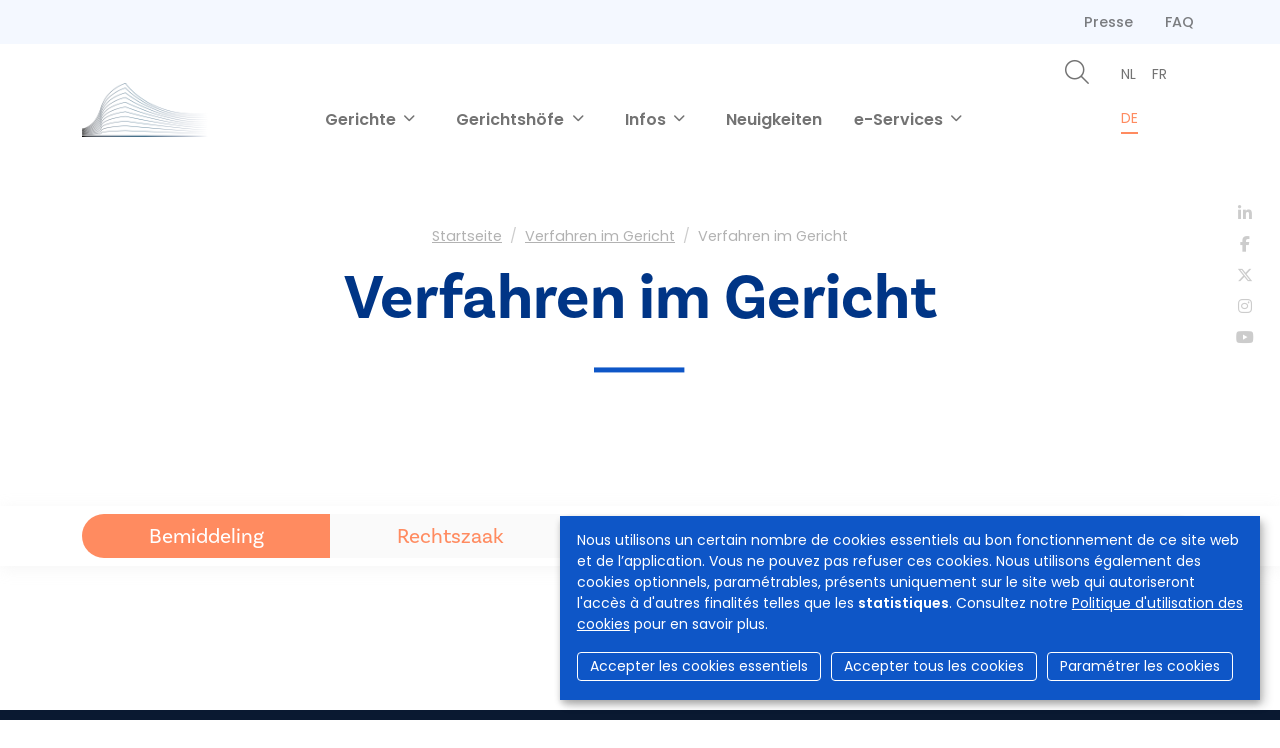

--- FILE ---
content_type: text/html; charset=UTF-8
request_url: https://www.tribunaux-rechtbanken.be/de/procedures-in-de-rechtbank/bemiddeling
body_size: 6442
content:
<!DOCTYPE html>
<html lang="de" dir="ltr">
  <head>
    <meta charset="utf-8" />
<script async src="https://www.googletagmanager.com/gtag/js?id=UA-143007128-1"></script>
<script>window.dataLayer = window.dataLayer || [];function gtag(){dataLayer.push(arguments)};gtag("js", new Date());gtag("set", "developer_id.dMDhkMT", true);gtag("config", "UA-143007128-1", {"groups":"default","anonymize_ip":true,"page_placeholder":"PLACEHOLDER_page_path","allow_ad_personalization_signals":false});</script>
<meta name="Generator" content="Drupal 9 (https://www.drupal.org)" />
<meta name="MobileOptimized" content="width" />
<meta name="HandheldFriendly" content="true" />
<meta name="viewport" content="width=device-width, initial-scale=1.0" />
<link rel="icon" href="/sites/default/files/favicon.ico" type="image/vnd.microsoft.icon" />


                <title>Verfahren im Gericht | Gerichtshöfe &amp; Gerichte</title>
      
            <script async src="https://www.googletagmanager.com/gtag/js?id=G-SML5SKV78N"></script>
      <script>
        window.dataLayer = window.dataLayer || [];
        function gtag(){dataLayer.push(arguments);}
        gtag('js', new Date());

        gtag('config', 'G-SML5SKV78N');
      </script>

                              <link rel="stylesheet" href="https://cdn.gcloud.belgium.be/fr/o9ULhoEBTbVbdHDCdsGv/style.css">
          <script src="https://cdn.gcloud.belgium.be/fr/o9ULhoEBTbVbdHDCdsGv/app.js"></script>
              
            <link rel="apple-touch-icon" sizes="180x180" href="/apple-touch-icon.png">
      <link rel="icon" type="image/png" sizes="32x32" href="/favicon-32x32.png">
      <link rel="icon" type="image/png" sizes="16x16" href="/favicon-16x16.png">
      <link rel="manifest" href="/site.webmanifest">

      <!-- Google fonts -->
      <link rel="preconnect" href="https://fonts.googleapis.com">
      <link rel="preconnect" href="https://fonts.gstatic.com" crossorigin="crossorigin">
      <link href="https://fonts.googleapis.com/css2?family=Poppins:ital,wght@0,300;0,400;0,500;0,600;1,300;1,400;1,500;1,600&display=swap" rel="stylesheet">

      <!-- Adobe fonts -->
      <link rel="stylesheet" href="https://use.typekit.net/znv3xyp.css">

            
      <!-- Fontawesome -->
      <script src="https://kit.fontawesome.com/8476f10389.js" crossorigin="anonymous"></script>

      <!-- Bootstrap CSS -->
            <link href="https://cdn.jsdelivr.net/npm/bootstrap@5.2.0-beta1/dist/css/bootstrap.min.css" rel="stylesheet" integrity="sha384-0evHe/X+R7YkIZDRvuzKMRqM+OrBnVFBL6DOitfPri4tjfHxaWutUpFmBp4vmVor" crossorigin="anonymous">
      <!-- CSS -->
      <link rel="stylesheet" media="all" href="/core/modules/system/css/components/ajax-progress.module.css?t99m4i" />
<link rel="stylesheet" media="all" href="/core/modules/system/css/components/align.module.css?t99m4i" />
<link rel="stylesheet" media="all" href="/core/modules/system/css/components/autocomplete-loading.module.css?t99m4i" />
<link rel="stylesheet" media="all" href="/core/modules/system/css/components/fieldgroup.module.css?t99m4i" />
<link rel="stylesheet" media="all" href="/core/modules/system/css/components/container-inline.module.css?t99m4i" />
<link rel="stylesheet" media="all" href="/core/modules/system/css/components/clearfix.module.css?t99m4i" />
<link rel="stylesheet" media="all" href="/core/modules/system/css/components/details.module.css?t99m4i" />
<link rel="stylesheet" media="all" href="/core/modules/system/css/components/hidden.module.css?t99m4i" />
<link rel="stylesheet" media="all" href="/core/modules/system/css/components/item-list.module.css?t99m4i" />
<link rel="stylesheet" media="all" href="/core/modules/system/css/components/js.module.css?t99m4i" />
<link rel="stylesheet" media="all" href="/core/modules/system/css/components/nowrap.module.css?t99m4i" />
<link rel="stylesheet" media="all" href="/core/modules/system/css/components/position-container.module.css?t99m4i" />
<link rel="stylesheet" media="all" href="/core/modules/system/css/components/progress.module.css?t99m4i" />
<link rel="stylesheet" media="all" href="/core/modules/system/css/components/reset-appearance.module.css?t99m4i" />
<link rel="stylesheet" media="all" href="/core/modules/system/css/components/resize.module.css?t99m4i" />
<link rel="stylesheet" media="all" href="/core/modules/system/css/components/sticky-header.module.css?t99m4i" />
<link rel="stylesheet" media="all" href="/core/modules/system/css/components/system-status-counter.css?t99m4i" />
<link rel="stylesheet" media="all" href="/core/modules/system/css/components/system-status-report-counters.css?t99m4i" />
<link rel="stylesheet" media="all" href="/core/modules/system/css/components/system-status-report-general-info.css?t99m4i" />
<link rel="stylesheet" media="all" href="/core/modules/system/css/components/tabledrag.module.css?t99m4i" />
<link rel="stylesheet" media="all" href="/core/modules/system/css/components/tablesort.module.css?t99m4i" />
<link rel="stylesheet" media="all" href="/core/modules/system/css/components/tree-child.module.css?t99m4i" />
<link rel="stylesheet" media="all" href="/core/modules/views/css/views.module.css?t99m4i" />
<link rel="stylesheet" media="all" href="/modules/contrib/social_media_links/css/social_media_links.theme.css?t99m4i" />
<link rel="stylesheet" media="all" href="/themes/custom/hr_theme_nine/assets/css/style.css?t99m4i" />
<link rel="stylesheet" media="all" href="/sites/default/files/asset_injector/css/admin_court_my_juridictions_cel-531c31d3b3b20a2430cd69003638a54e.css?t99m4i" />
<link rel="stylesheet" media="all" href="/sites/default/files/asset_injector/css/court_admin_breadcrumb-b8b0915d0c7c36a317836e691c53de3d.css?t99m4i" />
<link rel="stylesheet" media="all" href="/sites/default/files/asset_injector/css/form_managed_file-125fd9062388f88fe59846840033eef8.css?t99m4i" />
<link rel="stylesheet" media="all" href="/sites/default/files/asset_injector/css/griffie_section_paragraph_-903aa069ccc1bdaad96d6e7edf8df924.css?t99m4i" />
<link rel="stylesheet" media="all" href="/sites/default/files/asset_injector/css/modify_button-5ac6aee45145700330c8a267c107bfc8.css?t99m4i" />

        </head>
        <body class="procedures_in_court lang-de">
                    <a href="#main-content" class="visually-hidden focusable">
            Direkt zum Inhalt
          </a>
          

          
            <div class="dialog-off-canvas-main-canvas" data-off-canvas-main-canvas>
    <header
	role="banner">
		<nav role="navigation" aria-labelledby="block-secondnavigation-menu"  id="block-secondnavigation">
            
  <h2 class="visually-hidden" id="block-secondnavigation-menu">Second navigation</h2>
  

        <div class="container">
      
							<ul block="block-secondnavigation" class="nav">
			
									
						<li class="nav-item">
							<a href="/de/presse" class="nav-link" data-drupal-link-system-path="node/573">Presse</a>
													</li>
														
						<li class="nav-item">
							<a href="/de/faq" class="nav-link" data-drupal-link-system-path="faq">FAQ</a>
													</li>
												</ul>
			


    </div>
  </nav>
	
	<nav class="navbar navbar-expand-xl navbar-light" id="navbarMainMenu">
		<div class="container py-0 flex-wrap align-items-end justify-content-center justify-content-md-between">
			      <a href="/de" class="navbar-brand col" rel="home">
      <div class="logo">
        <img src="/themes/custom/hr_theme_nine/logo.png" alt="Startseite"/>
          </div>
  </a>

			<button class="navbar-toggler" type="button" data-bs-toggle="collapse" data-bs-target="#main_nav" aria-expanded="false" aria-label="Toggle navigation">
  <span class="navbar-toggler-icon"></span>
</button>
<div class="collapse navbar-collapse col-12 col-md-auto mb-2 justify-content-center mb-md-0" id="main_nav">
  
			
					<ul data-region="header" block="block-hr-theme-nine-main-menu" class="navbar-nav fw-bold">
																			<li
						class="nav-item dropdown has-megamenu">
												<a class="nav-link niv01-link dropdown-toggle" href="#" id="navbarDropdown1" role="button" data-bs-toggle="dropdown" aria-expanded="false">
							Gerichte
						</a>
						<div class="dropdown-menu megamenu fade-up" aria-labelledby="navbarDropdown1" role="menu">
							<div class="container">
								<div
									class="row g-3">
																		<div class="col-xl-3 d-none d-xl-block">
										<h2>
																							
            <div>Die verschiedenen Gerichte in Belgien</div>
      
																					</h2>
									</div>
																		<div class="col-xl-3">
										<div class="col-megamenu">
											<ul class="list-megamenu list-unstyled">
																																																				<li
															class="list-megamenu-item has-megasubmenu">
																														<a class="dropdown-item niv02-link" href="/de/gerichte/friedensgericht">
																Friedensgericht
															</a>
															<div class="megasubmenu py-0">
																<div class="row">
																	<div class="col-xl-10">
																		<ul class="list-unstyled">
																																							<li class="list-megamenu-item py-1">
																					<a class="dropdown-item niv03-link" href="/de/gerichte/friedensgericht">
																						Alle Friedensgerichte
																						<small class="text-info">
																							
            <div>Eine Übersicht über alle Friedensgerichte</div>
      
																						</small>
																					</a>
																				</li>
																																							<li class="list-megamenu-item py-1">
																					<a class="dropdown-item niv03-link" href="/de/das-belgische-rechtssystem/friedensgericht">
																						Informationen zum Friedensgericht
																						<small class="text-info">
																							
            <div>Beschreibung, Zuständigkeiten, Zusammensetzung, Dokumente, ...</div>
      
																						</small>
																					</a>
																				</li>
																																					</ul>
																	</div>
																	<!-- end col-3 -->
																</div>
																<!-- end row -->
															</div>
														</li>
																																																																	<li
															class="list-megamenu-item has-megasubmenu">
																														<a class="dropdown-item niv02-link" href="/de/gerichte/polizeigericht">
																Polizeigericht
															</a>
															<div class="megasubmenu py-0">
																<div class="row">
																	<div class="col-xl-10">
																		<ul class="list-unstyled">
																																							<li class="list-megamenu-item py-1">
																					<a class="dropdown-item niv03-link" href="/de/gerichte/polizeigericht">
																						Alle Polizeigerichte
																						<small class="text-info">
																							
            <div>Eine Übersicht über alle Polizeigerichte</div>
      
																						</small>
																					</a>
																				</li>
																																							<li class="list-megamenu-item py-1">
																					<a class="dropdown-item niv03-link" href="/de/das-belgische-rechtssystem/polizeigericht">
																						Information Polizeigericht
																						<small class="text-info">
																							
            <div>Beschreibung, Zuständigkeiten, Zusammensetzung, Dokumente, ...</div>
      
																						</small>
																					</a>
																				</li>
																																					</ul>
																	</div>
																	<!-- end col-3 -->
																</div>
																<!-- end row -->
															</div>
														</li>
																																																																	<li
															class="list-megamenu-item has-megasubmenu">
																														<a class="dropdown-item niv02-link" href="/de/gerichte/gericht-erster-instanz">
																Gericht Erster Instanz
															</a>
															<div class="megasubmenu py-0">
																<div class="row">
																	<div class="col-xl-10">
																		<ul class="list-unstyled">
																																							<li class="list-megamenu-item py-1">
																					<a class="dropdown-item niv03-link" href="/de/gerichte/gericht-erster-instanz">
																						Alle Gerichte der ersten Instanz
																						<small class="text-info">
																							
            <div>Eine Übersicht über alle erstinstanzlichen Gerichte</div>
      
																						</small>
																					</a>
																				</li>
																																							<li class="list-megamenu-item py-1">
																					<a class="dropdown-item niv03-link" href="/de/das-belgische-rechtssystem/gericht-erster-instanz">
																						Information des Gericht Erster Instanz
																						<small class="text-info">
																							
            <div>Beschreibung, Zuständigkeiten, Zusammensetzung, Dokumente, ...</div>
      
																						</small>
																					</a>
																				</li>
																																					</ul>
																	</div>
																	<!-- end col-3 -->
																</div>
																<!-- end row -->
															</div>
														</li>
																																																																	<li
															class="list-megamenu-item has-megasubmenu">
																														<a class="dropdown-item niv02-link" href="/de/gerichte/arbeitsgericht">
																Arbeitsgericht
															</a>
															<div class="megasubmenu py-0">
																<div class="row">
																	<div class="col-xl-10">
																		<ul class="list-unstyled">
																																							<li class="list-megamenu-item py-1">
																					<a class="dropdown-item niv03-link" href="/de/gerichte/arbeitsgericht">
																						Alle Arbeitsgerichte
																						<small class="text-info">
																							
            <div>Eine Übersicht über alle Arbeitsgerichte</div>
      
																						</small>
																					</a>
																				</li>
																																							<li class="list-megamenu-item py-1">
																					<a class="dropdown-item niv03-link" href="/de/das-belgische-rechtssystem/arbeitsgericht">
																						Informationen zum Arbeitsgericht
																						<small class="text-info">
																							
            <div>Beschreibung, Zuständigkeiten, Zusammensetzung, Dokumente, ...</div>
      
																						</small>
																					</a>
																				</li>
																																					</ul>
																	</div>
																	<!-- end col-3 -->
																</div>
																<!-- end row -->
															</div>
														</li>
																																																																	<li
															class="list-megamenu-item has-megasubmenu">
																														<a class="dropdown-item niv02-link" href="/de/gerichte/unternehmensgericht">
																Unternehmensgericht
															</a>
															<div class="megasubmenu py-0">
																<div class="row">
																	<div class="col-xl-10">
																		<ul class="list-unstyled">
																																							<li class="list-megamenu-item py-1">
																					<a class="dropdown-item niv03-link" href="/de/gerichte/unternehmensgericht">
																						Alle Unternehmensgerichte
																						<small class="text-info">
																							
            <div>Eine Übersicht über alle Unternehmensgerichte</div>
      
																						</small>
																					</a>
																				</li>
																																							<li class="list-megamenu-item py-1">
																					<a class="dropdown-item niv03-link" href="/de/das-belgische-rechtssystem/unternehmensgericht">
																						Informationen zum Unternehmensgericht
																						<small class="text-info">
																							
            <div>Beschreibung, Zuständigkeiten, Zusammensetzung, Dokumente, ...</div>
      
																						</small>
																					</a>
																				</li>
																																					</ul>
																	</div>
																	<!-- end col-3 -->
																</div>
																<!-- end row -->
															</div>
														</li>
																																				</ul>
										</div>
									</div>
																	</div>
							</div>
						</div>
										</li>
																	<li
						class="nav-item dropdown has-megamenu">
												<a class="nav-link niv01-link dropdown-toggle" href="#" id="navbarDropdown2" role="button" data-bs-toggle="dropdown" aria-expanded="false">
							Gerichtshöfe
						</a>
						<div class="dropdown-menu megamenu fade-up" aria-labelledby="navbarDropdown2" role="menu">
							<div class="container">
								<div
									class="row g-3">
																		<div class="col-xl-3 d-none d-xl-block">
										<h2>
																							
            <div>Die verschiedenen Gerichtshöfe in Belgien<br />
</div>
      
																					</h2>
									</div>
																		<div class="col-xl-3">
										<div class="col-megamenu">
											<ul class="list-megamenu list-unstyled">
																																																				<li
															class="list-megamenu-item has-megasubmenu">
																														<a class="dropdown-item niv02-link" href="/de/gerichtsh%C3%B6fe/appellationshof">
																Appellationshof
															</a>
															<div class="megasubmenu py-0">
																<div class="row">
																	<div class="col-xl-10">
																		<ul class="list-unstyled">
																																							<li class="list-megamenu-item py-1">
																					<a class="dropdown-item niv03-link" href="/de/gerichtsh%C3%B6fe/appellationshof">
																						Alle Appellationshöfe
																						<small class="text-info">
																							
            <div>Eine Übersicht über alle Appellationshöfe</div>
      
																						</small>
																					</a>
																				</li>
																																							<li class="list-megamenu-item py-1">
																					<a class="dropdown-item niv03-link" href="/de/das-belgische-rechtssystem/appellationshof">
																						Information des Appellationshof
																						<small class="text-info">
																							
            <div>Beschreibung, Zuständigkeiten, Zusammensetzung, Dokumente, ...</div>
      
																						</small>
																					</a>
																				</li>
																																					</ul>
																	</div>
																	<!-- end col-3 -->
																</div>
																<!-- end row -->
															</div>
														</li>
																																																																	<li
															class="list-megamenu-item has-megasubmenu">
																														<a class="dropdown-item niv02-link" href="/de/gerichtsh%C3%B6fe/arbeitsgerichtshof">
																Arbeitsgerichtshof
															</a>
															<div class="megasubmenu py-0">
																<div class="row">
																	<div class="col-xl-10">
																		<ul class="list-unstyled">
																																							<li class="list-megamenu-item py-1">
																					<a class="dropdown-item niv03-link" href="/de/gerichtsh%C3%B6fe/arbeitsgerichtshof">
																						Alle Arbeitsgerichtshöfe
																						<small class="text-info">
																							
            <div>Eine Übersicht über alle Arbeitsgerichtshöfe</div>
      
																						</small>
																					</a>
																				</li>
																																							<li class="list-megamenu-item py-1">
																					<a class="dropdown-item niv03-link" href="/de/das-belgische-rechtssystem/arbeitsgerichtshof">
																						Information des Arbeitsgerichtshof
																						<small class="text-info">
																							
            <div>Beschreibung, Zuständigkeiten, Zusammensetzung, Dokumente, ...</div>
      
																						</small>
																					</a>
																				</li>
																																					</ul>
																	</div>
																	<!-- end col-3 -->
																</div>
																<!-- end row -->
															</div>
														</li>
																																																																	<li
															class="list-megamenu-item">
																														<a class="dropdown-item niv02-link" href="/de/gerichtsh%C3%B6fe/assisenhof">
																Assisenhof
															</a>
														</li>
																																																																	<li
															class="list-megamenu-item">
																														<a class="dropdown-item niv02-link" href="/de/gerichtsh%C3%B6fe/kassationshof">
																Kassationshof
															</a>
														</li>
																																				</ul>
										</div>
									</div>
																	</div>
							</div>
						</div>
										</li>
																	<li
						class="nav-item dropdown has-megamenu">
												<a class="nav-link niv01-link dropdown-toggle" href="#" id="navbarDropdown3" role="button" data-bs-toggle="dropdown" aria-expanded="false">
							Infos
						</a>
						<div class="dropdown-menu megamenu fade-up" aria-labelledby="navbarDropdown3" role="menu">
							<div class="container">
								<div
									class="row g-3">
																		<div class="col-xl-3 d-none d-xl-block">
										<h2>
																							Infos
																					</h2>
									</div>
																		<div class="col-xl-3">
										<div class="col-megamenu">
											<ul class="list-megamenu list-unstyled">
																																																				<li
															class="list-megamenu-item">
																														<a class="dropdown-item niv02-link" href="/de/das-belgische-rechtssystem">
																Das belgische Rechtssystem
															</a>
														</li>
																																																																	<li
															class="list-megamenu-item">
																														<a class="dropdown-item niv02-link" href="/de/tarife">
																Tarife
															</a>
														</li>
																																																																	<li
															class="list-megamenu-item">
																														<a class="dropdown-item niv02-link" href="/de/brochures">
																Broschüren
															</a>
														</li>
																																				</ul>
										</div>
									</div>
																	</div>
							</div>
						</div>
										</li>
																		<li
							class="nav-item">
														<a class="nav-link niv01-link" href="/de/nieuws">
								Neuigkeiten
							</a>
											</li>
																	<li
						class="nav-item dropdown has-megamenu">
												<a class="nav-link niv01-link dropdown-toggle" href="#" id="navbarDropdown5" role="button" data-bs-toggle="dropdown" aria-expanded="false">
							e-Services
						</a>
						<div class="dropdown-menu megamenu fade-up" aria-labelledby="navbarDropdown5" role="menu">
							<div class="container">
								<div
									class="row g-3">
																		<div class="col-xl-3 d-none d-xl-block">
										<h2>
																							e-Services
																					</h2>
									</div>
																		<div class="col-xl-3">
										<div class="col-megamenu">
											<ul class="list-megamenu list-unstyled">
																																																				<li
															class="list-megamenu-item">
																														<a class="dropdown-item niv02-link" href="/de/links/ihre-akte">
																Ihre Akte
															</a>
														</li>
																																																																	<li
															class="list-megamenu-item">
																														<a class="dropdown-item niv02-link" href="/de/links/just-web">
																Just-on-web
															</a>
														</li>
																																																																	<li
															class="list-megamenu-item">
																														<a class="dropdown-item niv02-link" href="/de/links/zentralregister-fuer-den-schutz-von-personen">
																Zentralregister für den Schutz von Personen
															</a>
														</li>
																																				</ul>
										</div>
									</div>
																	</div>
							</div>
						</div>
										</li>
								
				</ul>
						


	<div class="d-xl-none mt-4">
		<ul class="navbar-nav">
			<li class="nav-item">
				<a class="nav-link fw-bold" href="/de/zoeken">
					<i class="fs-4 fa-light fa-magnifying-glass"></i>
					Zoeken
				</a>
			</li>
		</ul>
			</div>

</div>

						<div class="col d-none d-xl-block">
				<div class="d-flex justify-content-end main_menu_right">
					<div class="me-3">
						<ul class="navbar-nav">
							<li class="nav-item">
								<a class="nav-link" href="/de/zoeken">
									<i class="fs-4 fa-light fa-magnifying-glass"></i>
								</a>
							</li>
						</ul>
					</div>
					<div>
							<ul class="lang-switcher small nav">
			<li class="nav-item">
																				<a href="/nl/procedures-in-de-rechtbank/bemiddeling" class="nav-link" hreflang="nl">nl</a>
					</li>
			<li class="nav-item">
																				<a href="/fr/procedures-dans-les-tribunaux/mediation" class="nav-link" hreflang="fr">fr</a>
					</li>
			<li class="nav-item">
																				<a href="/de/procedures-in-de-rechtbank/bemiddeling" class="nav-link active" hreflang="de">de</a>
					</li>
	</ul>


											</div>
				</div>
			</div>

		</div>
	</nav>
</header>

<section class="jumbo jumbo_simple">
  <div class="container">
    <div class="jumbo__title">
      <div id="block-breadcrumbs-2">
  
    
        <nav role="navigation" aria-labelledby="system-breadcrumb">
    <h2 id="system-breadcrumb" class="visually-hidden">Pfadnavigation</h2>
    <ol class="breadcrumb">
                      <li class="breadcrumb-item">
            <a href="/de">Startseite</a>
          </li>
                              <li class="breadcrumb-item">
            <a href="/de/procedures-in-de-rechtbank">Verfahren im Gericht</a>
          </li>
                              <li class="breadcrumb-item active" aria-current="page">
            Verfahren im Gericht
          </li>
                </ol>
  </nav>

  </div>
<div id="block-hr-theme-nine-page-title">
  
    
      
  <h1>Verfahren im Gericht</h1>


  </div>

    </div>
  </div>
  <div class="social-media-icons">
  <ul class="nav">
    <li class="nav-item">
      <a class="nav-link" href="https://www.linkedin.com/company/cct-chr" target="_blank">
        <i class="fa-brands fa-linkedin-in"></i>
      </a>
    </li>
    <li class="nav-item">
      <a class="nav-link" href="https://www.facebook.com/College.CCT.CHR/" target="_blank">
        <i class="fa-brands fa-facebook-f"></i>
      </a>
    </li>
    <li class="nav-item">
      <a class="nav-link" href="https://twitter.com/CHR_CCT" target="_blank">
        <i class="fa-brands fa-x-twitter"></i>
      </a>
    </li>
    <li class="nav-item">
      <a class="nav-link" href="https://www.instagram.com/chr_cct/" target="_blank">
        <i class="fa-brands fa-instagram"></i>
      </a>
    </li>
    <li class="nav-item">
      <a class="nav-link" href="https://www.youtube.com/channel/UCPz1N2vjZMyjpu3gRDpaG1A" target="_blank">
        <i class="fa-brands fa-youtube"></i>
      </a>
    </li>
  </ul>
</div></section>

<div class="container highlighted">
    <div>
    <div data-drupal-messages-fallback class="hidden"></div>

  </div>

  
</div>


<main role="main" class="pt-5">
  <a id="main-content" tabindex="-1"></a>
  
  <div class="layout-content">
      <div>
    <div id="block-hr-theme-nine-content">
  
    
      <div class="views-element-container"><nav class="third-nav mb-5">
	<div>
		<div class="container">
			<ul class="nav nav-pills nav-fill">
				<li class="nav-item">
										<a class="nav-link active" href="/de/procedures-in-de-rechtbank/bemiddeling">
						<div>
							Bemiddeling
						</div>
					</a>
				</li>
				<li class="nav-item">
										<a class="nav-link text-primary" href="/de/procedures-in-de-rechtbank/rechtszaak">

						<div>
							Rechtszaak
						</div>
					</a>
				</li>
				<li class="nav-item">
										<a class="nav-link text-primary" href="/de/procedures-in-de-rechtbank/verzoening">
						<div>
							Verzoening
						</div>
					</a>
				</li>
				<li class="nav-item">
										<a class="nav-link text-primary" href="/de/procedures-in-de-rechtbank/arbitrage">
						<div>
							Arbitrage
						</div>
					</a>
				</li>

				<li class="nav-item">
										<a class="nav-link text-primary" href="/de/node/3829">
						<div>
							KMS
						</div>
					</a>
				</li>

			</ul>
		</div>
	</div>
</nav>

<div class="js-view-dom-id-34f5a83b5c793847d775c362a2f30f2a61b0aa23c913aeacb88817eb5e33c5e1 container py-5">
  
  
  

  
  
  

    

  
  

  
  
</div></div>

  </div>

  </div>

  </div>
  
</main>

<footer role="contentinfo">
  <div class="footer__section_menu">
	<div class="container">
		<div class="row">
			<div class="col-xl-4 footer__first_column">
				
  <a href="/de/user/login">
    Anmeldung
  </a>

			</div>
			<div class="col-xl-6 footer__main_menu">
				<nav role="navigation" aria-labelledby="block-hr-theme-nine-footer-menu"  id="block-hr-theme-nine-footer">
            
  <h2 class="visually-hidden" id="block-hr-theme-nine-footer-menu">Footer-menu</h2>
  

        <div class="row">
  <div class="col-md-4">
    <h4>Gerichte</h4>
    <ul>
              <li>
          <a href="/de/gerichte/friedensgericht">Friedensgericht</a>
        </li>
              <li>
          <a href="/de/gerichte/polizeigericht">Polizeigericht</a>
        </li>
              <li>
          <a href="/de/gerichte/gericht-erster-instanz">Gericht Erster Instanz</a>
        </li>
              <li>
          <a href="/de/gerichte/arbeitsgericht">Arbeitsgericht</a>
        </li>
              <li>
          <a href="/de/gerichte/unternehmensgericht">Unternehmensgericht</a>
        </li>
                </ul>
  </div>
  <div class="col-md-4">
    <h4>Gerichtshöfe</h4>
    <ul>
              <li>
          <a href="/de/gerichtsh%C3%B6fe/appellationshof">Appellationshof</a>
        </li>
              <li>
          <a href="/de/gerichtsh%C3%B6fe/arbeitsgerichtshof">Arbeitsgerichtshof</a>
        </li>
              <li>
          <a href="/de/gerichtsh%C3%B6fe/assisenhof">Assisenhof</a>
        </li>
              <li>
          <a href="/de/gerichtsh%C3%B6fe/kassationshof">Kassationshof</a>
        </li>
                </ul>
  </div>

  
</div>

<div class="row">
  
  </div>

  </nav>

			</div>
			<div class="col-md-2"></div>
		</div>
	</div>
</div>
<div class="footer__section_disclaimer">
	<div class="container">
		<div class="row">
			<div class="col-md-4">
				<p>&copy
					Gerichtshöfe und Gerichte in Belgien
					<i class="fa-light fa-horizontal-rule"></i>
					2026
				</p>
			</div>
			<div class="col-md-6">
				<ul class="nav">
	<li class="nav-item">
		<a class="nav-link" href="/de/disclaimer">
			Haftungsausschluss
		</a>
	</li>
	<li class="nav-item">
		<a class="nav-link" href="/de/politique-en-matiere-de-protection-de-la-vie-privee">
			Privatsphäre
		</a>
	</li>
	<li class="nav-item">
		<a class="nav-link" href="/de/protection-de-vos-donnees-personnelles-politique-sur-la-gestion-des-cookies">
			Cookie Politik
		</a>
	</li>
	<li class="nav-item">
		<a class="nav-link" href="/de/declaration-daccessibilite">
			Zugänglichkeitserklärung
		</a>
	</li>
</ul>
			</div>
			<div class="col-md-2">
				<ul class="nav">
  <li class="nav-item">
    <a class="nav-link py-0 px-2" href="https://www.linkedin.com/company/cct-chr" target="_blank">
      <i class="fa-brands fa-linkedin-in"></i>
    </a>
  </li>
  <li class="nav-item">
    <a class="nav-link py-0 px-2" href="https://www.facebook.com/College.CCT.CHR/" target="_blank">
      <i class="fa-brands fa-facebook-f"></i>
    </a>
  </li>
  <li class="nav-item">
    <a class="nav-link py-0 px-2" href="https://twitter.com/CHR_CCT" target="_blank">
      <i class="fa-brands fa-x-twitter"></i>
    </a>
  </li>
  <li class="nav-item">
    <a class="nav-link py-0 px-2" href="https://www.instagram.com/chr_cct/" target="_blank">
      <i class="fa-brands fa-instagram"></i>
    </a>
  </li>
  <li class="nav-item">
    <a class="nav-link py-0 px-2" href="https://www.youtube.com/channel/UCPz1N2vjZMyjpu3gRDpaG1A" target="_blank">
      <i class="fa-brands fa-youtube"></i>
    </a>
  </li>
</ul>			</div>
		</div>
	</div>
</div>

</footer>

  </div>

          
          <!-- Bootstrap JS -->
          <!-- JavaScript Bundle with Popper -->
          <script src="https://cdn.jsdelivr.net/npm/bootstrap@5.2.0-beta1/dist/js/bootstrap.bundle.min.js" integrity="sha384-pprn3073KE6tl6bjs2QrFaJGz5/SUsLqktiwsUTF55Jfv3qYSDhgCecCxMW52nD2" crossorigin="anonymous"></script>
          <!-- JS -->
          <script type="application/json" data-drupal-selector="drupal-settings-json">{"path":{"baseUrl":"\/","scriptPath":null,"pathPrefix":"de\/","currentPath":"procedures-in-de-rechtbank\/bemiddeling","currentPathIsAdmin":false,"isFront":false,"currentLanguage":"de"},"pluralDelimiter":"\u0003","suppressDeprecationErrors":true,"google_analytics":{"account":"UA-143007128-1","trackOutbound":true,"trackMailto":true,"trackTel":true,"trackDownload":true,"trackDownloadExtensions":"7z|aac|arc|arj|asf|asx|avi|bin|csv|doc(x|m)?|dot(x|m)?|exe|flv|gif|gz|gzip|hqx|jar|jpe?g|js|mp(2|3|4|e?g)|mov(ie)?|msi|msp|pdf|phps|png|ppt(x|m)?|pot(x|m)?|pps(x|m)?|ppam|sld(x|m)?|thmx|qtm?|ra(m|r)?|sea|sit|tar|tgz|torrent|txt|wav|wma|wmv|wpd|xls(x|m|b)?|xlt(x|m)|xlam|xml|z|zip"},"user":{"uid":0,"permissionsHash":"d5083c57aa100d6c3eab29694828bd41584672f4a2f221cc5ce8c6255ff637d7"}}</script>
<script src="/core/assets/vendor/jquery/jquery.min.js?v=3.6.3"></script>
<script src="/core/misc/polyfills/element.matches.js?v=9.5.10"></script>
<script src="/core/misc/polyfills/object.assign.js?v=9.5.10"></script>
<script src="/core/assets/vendor/once/once.min.js?v=1.0.1"></script>
<script src="/core/assets/vendor/jquery-once/jquery.once.min.js?v=2.2.3"></script>
<script src="/sites/default/files/languages/de_VHeDzdP--WkzBboBhQvGlUelrPxoWyRtkeLkAeKovmM.js?t99m4i"></script>
<script src="/core/misc/drupalSettingsLoader.js?v=9.5.10"></script>
<script src="/core/misc/drupal.js?v=9.5.10"></script>
<script src="/core/misc/drupal.init.js?v=9.5.10"></script>
<script src="/modules/contrib/google_analytics/js/google_analytics.js?v=9.5.10"></script>
<script src="/core/misc/jquery.once.bc.js?v=9.5.10"></script>
<script src="/themes/custom/hr_theme_nine/assets/js/general.js?v=9.5.10"></script>


                                <script data-type="text/javascript" data-name="analytics" type="opt-in">
              var _paq = window._paq || [];
              /* tracker methods like "setCustomDimension" should be called before "trackPageView" */
              _paq.push(['trackPageView']);
              _paq.push(['enableLinkTracking']);
              (function() {
                var u="https://matomo.bosa.be/";
                _paq.push(['setTrackerUrl', u+'matomo.php']);
                _paq.push(['setSiteId', '430']);
                var d=document, g=d.createElement('script'), s=d.getElementsByTagName('script')[0];
                g.type='text/javascript'; g.async=true; g.defer=true; g.src=u+'matomo.js'; s.parentNode.insertBefore(g,s);
              })();
            </script>
          
          </body>
        </html>
